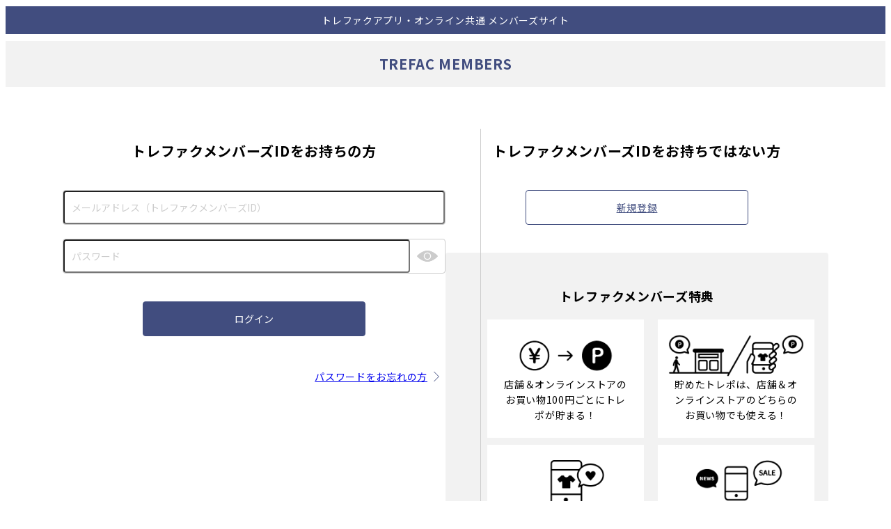

--- FILE ---
content_type: text/html; charset=UTF-8
request_url: https://user.treasure-f.com/oidc/auth?client_id=g1sfouejds0zztt6nhmauihqbv780fig.apps.user.treasure-f.com&scope=openid+profile&response_type=code&redirect_uri=https%3A%2F%2Fec.treasure-f.com%2Flogin%2Fauth&state=097a59fd2f4e5b79a20c2fde0b2ba289
body_size: 8668
content:
<!DOCTYPE html>
<html lang="ja">

<head>
  <meta charset="utf-8">
<meta http-equiv="X-UA-Compatible" content="IE=edge">
<meta name="viewport" content="width=device-width, initial-scale=1, minimum-scale=1.0, maximum-scale=1.0, user-scalable=no">
<link rel="shortcut icon" type="image/x-icon" href="/favicon.ico?20250114" />

<link rel="stylesheet" href="/css/common.css?ver=1767836492" />

<link rel="preconnect" href="https://fonts.googleapis.com">
<link rel="preconnect" href="https://fonts.gstatic.com" crossorigin>
<link href="https://fonts.googleapis.com/css2?family=Noto+Sans+JP:wght@400;700&display=swap" rel="stylesheet">


  <!-- Google Tag Manager -->
  <script>(function(w,d,s,l,i){w[l]=w[l]||[];w[l].push({'gtm.start':
  new Date().getTime(),event:'gtm.js'});var f=d.getElementsByTagName(s)[0],
  j=d.createElement(s),dl=l!='dataLayer'?'&l='+l:'';j.async=true;j.src=
  'https://www.googletagmanager.com/gtm.js?id='+i+dl;f.parentNode.insertBefore(j,f);
  })(window,document,'script','dataLayer','GTM-PG75SDWH');</script>
  <!-- End Google Tag Manager -->


  <title>TREFAC MEMBERS</title>

    <link rel="stylesheet" href="/css/oidc/login.css?ver=1767836492" />
  <link rel="preload" as="image" href="/img/common/icon/icn_pass_on.svg">
</head>

<body>
  <div class="ly-wrapper">
    


  <!-- Google Tag Manager (noscript) -->
  <noscript><iframe src="https://www.googletagmanager.com/ns.html?id=GTM-PG75SDWH"
  height="0" width="0" style="display:none;visibility:hidden"></iframe></noscript>
  <!-- End Google Tag Manager (noscript) -->


<header class="ly-header">
      <h1 class="ly-header_top">トレファクアプリ・オンライン共通 メンバーズサイト</h1>
    <div class="ly-header_main">
    <p class="ly-header_logo">TREFAC MEMBERS</p>
      </div><!-- //.ly-header_main -->

  </header><!-- //.ly-header -->


    <main class="ly-main pj-main">
      <div class="ly-inner_pc pj-main_inner">

        <section class="pj-section pj-login">
          <div class="ly-inner_sp">
            <h2 class="cm-typography_w700_s20 pj-section_title">トレファクメンバーズIDを<span class="pj-section_title_pseudoline">お持ちの方</span></h2>

            <form method="post">
              <input type="hidden" name="response_type" value="code" id="response_type" />

              <input type="hidden" name="client_id" value="g1sfouejds0zztt6nhmauihqbv780fig.apps.user.treasure-f.com" id="client_id" />

              <input type="hidden" name="state" value="097a59fd2f4e5b79a20c2fde0b2ba289" id="state" />

              <input type="hidden" name="scope" value="openid profile" id="scope" />

              <input type="hidden" name="redirect_uri" value="https://ec.treasure-f.com/login/auth" id="redirect_uri" />

              <div class="cm-textbox pj-login_id" id="js-login_email">
                <input type="email" name="email" value="" id="email_box" placeholder="メールアドレス（トレファクメンバーズID）" class="cm-textbox_body" />

              </div><!-- //.pj-login_id -->
              <div class="cm-textbox pj-login_password" id="js-login_password">
                <input type="password" name="password" value="" id="password_box" placeholder="パスワード" class="cm-textbox_body" />

                <div class="cm-textbox_icon pj-login_password_icon">
                  <button type="button" title="パスワードを表示する" id="pj-login_password_button" class="pj-login_password_button"><img src="/img/common/icon/icn_pass_off.svg" alt="" width="30" height="30" class="pj-login_password_button_img"></button>
                </div>
              </div><!-- //.pj-login_password -->

              <p id="error_message" class="cm-typography_w400_s14_red pj-login_error"></p>

              <p id="resend_button" class="pj-login_resend">
                <input type="button" name="resend" value="本登録メールを再送する" id="btn_resend_submit" class="cm-button_blue_empty" />

              </p><!-- //.pj-login_submit -->
              <p class="pj-login_submit">
                <input type="submit" name="login" value="ログイン" id="btn_login_submit" class="cm-button_blue_fill" />

              </p><!-- //.pj-login_submit -->
            </form>

            <p class="pj-login_forgot">
              <a href="https://user.treasure-f.com/user/password/forgot" target="_blank" class="cm-textlink pj-login_forgot_link">パスワードをお忘れの方<img src="/img/common/icon/icn_arw_blu.svg" alt="" width="26" height="26" class="pj-login_forgot_link_icon"></a>
            </p><!-- //.pj-login_forgot -->
          </div>
        </section><!-- //.pj-login -->

                  <section class="pj-section pj-registration">
            <div class="ly-inner_sp">
              <h2 class="cm-typography_w700_s20 pj-section_title">トレファクメンバーズIDを<span class="pj-section_title_pseudoline">お持ちではない方</span></h2>
              <p class="pj-registration_link">
                <a href="https://user.treasure-f.com/user/input" class="cm-button_blue_empty pj-registration_link_button">新規登録</a>
              </p><!-- //.pj-registration_link -->
            </div>

            <section class="pj-benefit">
              <h3 class="cm-typography_w700_s18 pj-benefit_title">トレファクメンバーズ特典</h3>
              <ul class="pj-benefit_list">
                <li class="pj-benefit_list_item">
                  <span class="pj-benefit_list_illust">
                    <img src="/img/img_01.png" alt="" width="195" height="60" class="pj-benefit_list_illust_img">
                  </span><!-- //.pj-benefit_list_illust -->
                                      <span class="pj-benefit_list_text">店舗＆オンラインストアのお買い物100円ごとにトレポが貯まる！</span>
                                  </li><!-- //.pj-benefit_list_item -->

                <li class="pj-benefit_list_item">
                  <span class="pj-benefit_list_illust">
                    <img src="/img/img_02.png" alt="" width="195" height="60" class="pj-benefit_list_illust_img">
                  </span><!-- //.pj-benefit_list_illust -->
                                      <span class="pj-benefit_list_text">貯めたトレポは、店舗＆オンラインストアのどちらのお買い物でも使える！</span>
                                  </li><!-- //.pj-benefit_list_item -->

                                  <li class="pj-benefit_list_item">
                    <span class="pj-benefit_list_illust">
                      <img src="/img/img_08.png" alt="" width="195" height="60" class="pj-benefit_list_illust_img">
                    </span><!-- //.pj-benefit_list_illust -->
                    <span class="pj-benefit_list_text">お気に入り機能で商品が探しやすい！</span>
                  </li><!-- //.pj-benefit_list_item -->
                
                                  <li class="pj-benefit_list_item">
                    <span class="pj-benefit_list_illust">
                      <img src="/img/img_04.png" alt="" width="195" height="60" class="pj-benefit_list_illust_img">
                    </span><!-- //.pj-benefit_list_illust -->
                    <span class="pj-benefit_list_text">セールやキャンペーンなどの情報はいち早くご案内！</span>
                  </li><!-- //.pj-benefit_list_item -->
                
                <li class="pj-benefit_list_item">
                  <span class="pj-benefit_list_illust">
                    <img src="/img/img_07.png" alt="" width="195" height="60" class="pj-benefit_list_illust_img">
                  </span><!-- //.pj-benefit_list_illust -->
                                      <span class="pj-benefit_list_text">オンラインストアのお買い物時に配送先の入力が不要！</span>
                                  </li><!-- //.pj-benefit_list_item -->

              </ul><!-- //.pj-benefit_list -->
            </section><!-- //.pj-benefit -->
          </section><!-- //.pj-registration -->
              </div><!-- //.pj-main_inner -->
    </main><!-- //.pj-main -->

    
  <footer class="ly-footer">
    <p class="ly-footer_copyright"><small class="ly-footer_copyright_small">（C）Treasure Factory, All Rights Reserved.</small></p>
  </footer>
  </div><!-- //.ly-wrapper -->

  <input type="hidden" name="base_uri" value="https://user.treasure-f.com/" id="base_uri" />


    
  <script src="https://code.jquery.com/jquery-3.4.1.min.js" integrity="sha256-CSXorXvZcTkaix6Yvo6HppcZGetbYMGWSFlBw8HfCJo=" crossorigin="anonymous"></script>
<script src="/js/common.js?ver=1767836474" defer></script>
  <script src="/js/oidc_login.js?ver=1767836474" defer></script>
</body>

</html>

--- FILE ---
content_type: text/css
request_url: https://user.treasure-f.com/css/common.css?ver=1767836492
body_size: 27654
content:
*:where(:not(html,iframe,canvas,img,svg,video,audio,svg *,symbol *)){all:unset;display:revert}*,*::before,*::after{box-sizing:border-box}a,button{cursor:revert}ol,ul,menu{list-style:none}img{max-inline-size:100%;max-block-size:100%}table{border-collapse:collapse}input,textarea{-webkit-user-select:auto;-moz-user-select:auto;user-select:auto}textarea{white-space:revert}meter{-webkit-appearance:revert;-moz-appearance:revert;appearance:revert}pre{all:revert}::-moz-placeholder{color:unset}::placeholder{color:unset}::marker{content:""}:where([hidden]){display:none}:where([contenteditable]:not([contenteditable=false])){-moz-user-modify:read-write;-webkit-user-modify:read-write;overflow-wrap:break-word;-webkit-line-break:after-white-space;-webkit-user-select:auto;-moz-user-select:auto;user-select:auto}:where([draggable=true]){-webkit-user-drag:element}:where(dialog:modal){all:revert}body{font-family:"ヒラギノ角ゴ ProN W3","Hiragino Kaku Gothic ProN","Noto Sans JP","メイリオ",Meiryo,verdana,sans-serif;font-size:3.7333333333vw;line-height:1.6;color:#000;letter-spacing:.05em}@media screen and (min-width: 768.1px){body{font-size:14px}}button{padding:0;font-family:inherit;font-size:inherit;line-height:inherit;color:inherit;letter-spacing:inherit;cursor:pointer;background:none;border:none;border-radius:0;-webkit-appearance:none;-moz-appearance:none;appearance:none}button:focus-visible{outline:#000 2px solid;outline-offset:-1px}input,textarea,select{font-family:inherit}input:focus-visible,textarea:focus-visible,select:focus-visible{outline:#000 2px solid;outline-offset:-1px}[type=button],[type=reset],[type=search],[type=submit]{border:none;box-shadow:none;-webkit-appearance:none;-moz-appearance:none;appearance:none}[type=button]:focus-visible,[type=reset]:focus-visible,[type=search]:focus-visible,[type=submit]:focus-visible{outline:#000 2px solid;outline-offset:-1px}::-moz-placeholder{color:#ccc}::placeholder{color:#ccc}i{font-style:inherit;text-transform:inherit}img{vertical-align:bottom}h1,h2,h3,h4,h5,h6{font-size:inherit;font-weight:inherit}a,a:where(:link),a:where(:hover),a:where(:active),a:where(:visited){color:#414d7f}.ly-wrapper{position:relative;box-sizing:border-box;min-height:100dvh;padding-bottom:calc(10.6666666667vw + env(safe-area-inset-bottom))}@media screen and (min-width: 768.1px){.ly-wrapper{padding-bottom:40px}}.ly-wrapper:has(>.is-nofooter){padding-bottom:0}.ly-inner{width:94.6666666667vw;margin:0 auto}@media screen and (min-width: 768.1px){.ly-inner{width:min(100vw - 30px,1000px)}}@media screen and (min-width: 768.1px){.ly-inner_pc{width:min(100vw - 30px,1000px);margin:0 auto}}.ly-inner_sp{width:94.6666666667vw;margin:0 auto}@media screen and (min-width: 768.1px){.ly-inner_sp{width:auto}}.ly-header_top{display:flex;align-items:center;justify-content:center;height:6.6666666667vw;font-size:3.4666666667vw;color:#fff;text-align:center;background:#414d7f;font-size:3.2vw;font-weight:normal}@media screen and (min-width: 768.1px){.ly-header_top{font-size:13px}}.ly-header_top.is-number{letter-spacing:0}@media screen and (min-width: 768.1px){.ly-header_top{height:40px;font-size:14px}}.ly-header_main{position:relative;display:flex;align-items:center;justify-content:center;height:13.3333333333vw;background:#f2f2f2}@media screen and (min-width: 768.1px){.ly-header_main{height:66px}}.ly-header_logo{font-size:4.8vw;font-weight:bold;color:#414d7f;text-align:center}@media screen and (min-width: 768.1px){.ly-header_logo{font-size:20px}}.ly-header_menu{position:absolute;top:0;right:0;width:10.6666666667vw;height:100%;text-align:center}@media screen and (min-width: 768.1px){.ly-header_menu{display:none}}.ly-header_menu_icon{width:5.3333333333vw;height:auto}.ly-header_global{display:none;border-bottom:1px solid #ccc}@media screen and (min-width: 768.1px){.ly-header_global{display:block}}.ly-header_global_list{display:flex;justify-content:center}.ly-header_global_list_item{position:relative}.ly-header_global_list_item:not(:last-child)::after{position:absolute;top:50%;right:0;display:block;width:1px;height:20px;content:"";background:#ccc;transform:translateY(-50%)}.ly-header_global_list_btn{display:flex;align-items:center;height:70px;padding:0 60px;font-size:14px;font-weight:bold;color:#000;transition:.2s}.ly-header_global_list_item:hover .ly-header_global_list_btn{color:#ccc}.ly-header_global_sub{position:absolute;top:50px;left:50%;z-index:100;padding:10px;visibility:hidden;background:#fff;border:1px solid #ccc;border-radius:4px;opacity:0;transition:.2s;transform:translateX(-50%)}.ly-header_global_list_item:hover .ly-header_global_sub{visibility:visible;opacity:1}.ly-header_global_sub_btn{display:block;padding:10px;font-size:14px;line-height:1;color:#000;white-space:nowrap}.ly-header_global_sub_btn:hover{color:#414d7f;text-decoration:underline}.ly-menu{visibility:hidden;opacity:0;transition:.3s}.ly-menu.is-active{visibility:visible;opacity:1}@media screen and (min-width: 768.1px){.ly-menu{display:none}}.ly-menu_overlay{position:fixed;top:0;left:0;z-index:10000;width:100%;height:100%;background:rgba(0,0,0,.5)}.ly-menu_close{position:fixed;top:2.67vw;left:4vw;z-index:10001;color:#fff}.ly-menu_close_icon{width:6.4vw;height:auto}.ly-menu_cont{position:fixed;top:0;right:0;z-index:10002;width:88vw;height:100%;margin-right:-88vw;overflow-y:scroll;overscroll-behavior:none;background:#fff;transition:margin-right .3s;scrollbar-width:none}.ly-menu_cont::-webkit-scrollbar{display:none}.is-active .ly-menu_cont{margin-right:0}.ly-menu_list{display:flex;flex-direction:column;gap:6.6666666667vw;padding:6.6666666667vw 2.6666666667vw 13.3333333333vw}.ly-menu_list_btn{display:block;margin-bottom:4vw;font-size:4.2666666667vw;font-weight:bold;color:#000}.ly-menu_list_sub{border-top:1px solid #ccc}.ly-menu_list_sub_item{border-bottom:1px solid #ccc}.ly-menu_list_sub_btn{display:flex;align-items:center;justify-content:space-between;height:13.3333333333vw;padding-right:6.6666666667vw;font-size:3.7333333333vw;color:#000;background:url("/img/common/icon/icn_arw_blk.svg") no-repeat right center/5.3333333333vw auto}.ly-menu_list_sub_btn_icon{width:5.3333333333vw;height:auto}.ly-main{padding:10.6666666667vw 0}@media screen and (min-width: 768.1px){.ly-main{padding:60px 0}}.ly-footer{position:absolute;bottom:0;left:0;width:100%;background:#414d7f}.ly-footer_copyright{padding:3.4666666667vw 0 calc(3.4666666667vw + env(safe-area-inset-bottom));font-size:3.4666666667vw;line-height:1;color:#fff;text-align:center}@media screen and (min-width: 768.1px){.ly-footer_copyright{padding:14px 0 calc(14px + env(safe-area-inset-bottom));font-size:12px}}.ly-footer_copyright_small{font-size:inherit}.cm-typography_w700_s20{font-size:4.8vw;font-weight:bold}@media screen and (min-width: 768.1px){.cm-typography_w700_s20{font-size:20px}}.cm-typography_w700_s20.is-number{letter-spacing:0}.cm-typography_w700_s20_black{font-size:4.8vw;font-weight:bold;color:#000}@media screen and (min-width: 768.1px){.cm-typography_w700_s20_black{font-size:20px}}.cm-typography_w700_s20_black.is-number{letter-spacing:0}.cm-typography_w700_s20_blue{font-size:4.8vw;font-weight:bold;color:#414d7f}@media screen and (min-width: 768.1px){.cm-typography_w700_s20_blue{font-size:20px}}.cm-typography_w700_s20_blue.is-number{letter-spacing:0}.cm-typography_w700_s18{font-size:4.2666666667vw;font-weight:bold}@media screen and (min-width: 768.1px){.cm-typography_w700_s18{font-size:18px}}.cm-typography_w700_s18.is-number{letter-spacing:0}.cm-typography_w700_s18_black{font-size:4.2666666667vw;font-weight:bold;color:#000}@media screen and (min-width: 768.1px){.cm-typography_w700_s18_black{font-size:18px}}.cm-typography_w700_s18_black.is-number{letter-spacing:0}.cm-typography_w700_s18_blue{font-size:4.2666666667vw;font-weight:bold;color:#414d7f}@media screen and (min-width: 768.1px){.cm-typography_w700_s18_blue{font-size:18px}}.cm-typography_w700_s18_blue.is-number{letter-spacing:0}.cm-typography_w700_s18_gray{font-size:4.2666666667vw;font-weight:bold;color:gray}@media screen and (min-width: 768.1px){.cm-typography_w700_s18_gray{font-size:18px}}.cm-typography_w700_s18_gray.is-number{letter-spacing:0}.cm-typography_w700_s14{font-size:3.7333333333vw;font-weight:bold}@media screen and (min-width: 768.1px){.cm-typography_w700_s14{font-size:14px}}.cm-typography_w700_s14.is-number{letter-spacing:0}.cm-typography_w700_s14_black{font-size:3.7333333333vw;font-weight:bold;color:#000}@media screen and (min-width: 768.1px){.cm-typography_w700_s14_black{font-size:14px}}.cm-typography_w700_s14_black.is-number{letter-spacing:0}.cm-typography_w700_s14_blue{font-size:3.7333333333vw;font-weight:bold;color:#414d7f}@media screen and (min-width: 768.1px){.cm-typography_w700_s14_blue{font-size:14px}}.cm-typography_w700_s14_blue.is-number{letter-spacing:0}.cm-typography_w700_s14_gray{font-size:3.7333333333vw;font-weight:bold;color:gray}@media screen and (min-width: 768.1px){.cm-typography_w700_s14_gray{font-size:14px}}.cm-typography_w700_s14_gray.is-number{letter-spacing:0}.cm-typography_w700_s14_white{font-size:3.7333333333vw;font-weight:bold;color:#fff}@media screen and (min-width: 768.1px){.cm-typography_w700_s14_white{font-size:14px}}.cm-typography_w700_s14_white.is-number{letter-spacing:0}.cm-typography_w400_s14{font-size:3.7333333333vw;font-weight:normal}@media screen and (min-width: 768.1px){.cm-typography_w400_s14{font-size:14px}}.cm-typography_w400_s14.is-number{letter-spacing:0}.cm-typography_w400_s14_black{font-size:3.7333333333vw;font-weight:normal;color:#000}@media screen and (min-width: 768.1px){.cm-typography_w400_s14_black{font-size:14px}}.cm-typography_w400_s14_black.is-number{letter-spacing:0}.cm-typography_w400_s14_blue{font-size:3.7333333333vw;font-weight:normal;color:#414d7f}@media screen and (min-width: 768.1px){.cm-typography_w400_s14_blue{font-size:14px}}.cm-typography_w400_s14_blue.is-number{letter-spacing:0}.cm-typography_w400_s14_red{font-size:3.7333333333vw;font-weight:normal;color:#d92b3d}@media screen and (min-width: 768.1px){.cm-typography_w400_s14_red{font-size:14px}}.cm-typography_w400_s14_red.is-number{letter-spacing:0}.cm-typography_w400_s14_gray{font-size:3.7333333333vw;font-weight:normal;color:gray}@media screen and (min-width: 768.1px){.cm-typography_w400_s14_gray{font-size:14px}}.cm-typography_w400_s14_gray.is-number{letter-spacing:0}.cm-typography_w400_s14_palegray{font-size:3.7333333333vw;font-weight:normal;color:#ccc}@media screen and (min-width: 768.1px){.cm-typography_w400_s14_palegray{font-size:14px}}.cm-typography_w400_s14_palegray.is-number{letter-spacing:0}.cm-typography_w400_s14_white{font-size:3.7333333333vw;font-weight:normal;color:#fff}@media screen and (min-width: 768.1px){.cm-typography_w400_s14_white{font-size:14px}}.cm-typography_w400_s14_white.is-number{letter-spacing:0}.cm-typography_w400_s12{font-size:3.2vw;font-weight:normal}@media screen and (min-width: 768.1px){.cm-typography_w400_s12{font-size:13px}}.cm-typography_w400_s12.is-number{letter-spacing:0}.cm-typography_w400_s12_black{font-size:3.2vw;font-weight:normal;color:#000}@media screen and (min-width: 768.1px){.cm-typography_w400_s12_black{font-size:13px}}.cm-typography_w400_s12_black.is-number{letter-spacing:0}.cm-typography_w400_s12_white{font-size:3.2vw;font-weight:normal;color:#fff}@media screen and (min-width: 768.1px){.cm-typography_w400_s12_white{font-size:13px}}.cm-typography_w400_s12_white.is-number{letter-spacing:0}.cm-typography_w400_s11{font-size:2.9333333333vw;font-weight:normal}@media screen and (min-width: 768.1px){.cm-typography_w400_s11{font-size:12px}}.cm-typography_w400_s11.is-number{letter-spacing:0}.cm-typography_w400_s11_white{font-size:2.9333333333vw;font-weight:normal;color:#fff}@media screen and (min-width: 768.1px){.cm-typography_w400_s11_white{font-size:12px}}.cm-typography_w400_s11_white.is-number{letter-spacing:0}.cm-typography_w400_s11_gray{font-size:2.9333333333vw;font-weight:normal;color:gray}@media screen and (min-width: 768.1px){.cm-typography_w400_s11_gray{font-size:12px}}.cm-typography_w400_s11_gray.is-number{letter-spacing:0}.cm-typography_w400_s11_red{font-size:2.9333333333vw;font-weight:normal;color:#d92b3d}@media screen and (min-width: 768.1px){.cm-typography_w400_s11_red{font-size:12px}}.cm-typography_w400_s11_red.is-number{letter-spacing:0}.cm-typography_w400_s11_blue{font-size:2.9333333333vw;font-weight:normal;color:#414d7f}@media screen and (min-width: 768.1px){.cm-typography_w400_s11_blue{font-size:12px}}.cm-typography_w400_s11_blue.is-number{letter-spacing:0}@media screen and (min-width: 768.1px){.cm-textlink:hover{text-decoration:underline}}.cm-divider_gray{border-top:1px solid #ccc}.cm-divider_gray_bottom{border-bottom:1px solid #ccc}.cm-divider_palegray{border-top:1px solid #f2f2f2}.cm-divider_palegray_bottom{border-bottom:1px solid #f2f2f2}.cm-button_blue_fill{display:inline-flex;align-items:center;justify-content:center;width:100%;max-width:74.6666666667vw;height:12vw;color:#fff;background-color:#414d7f;border:1px solid #414d7f;border-radius:.8vw;font-size:3.7333333333vw;font-weight:normal}@media screen and (min-width: 768.1px){.cm-button_blue_fill{max-width:320px;height:50px;border-radius:4px;transition:.2s opacity}.cm-button_blue_fill:hover{cursor:pointer;opacity:.85}}@media screen and (min-width: 768.1px){.cm-button_blue_fill{font-size:14px}}.cm-button_blue_fill.is-number{letter-spacing:0}.cm-button_blue_empty{display:inline-flex;align-items:center;justify-content:center;width:100%;max-width:74.6666666667vw;height:12vw;color:#414d7f;background-color:#fff;border:1px solid #414d7f;border-radius:.8vw;font-size:3.7333333333vw;font-weight:normal}@media screen and (min-width: 768.1px){.cm-button_blue_empty{max-width:320px;height:50px;border-radius:4px;transition:.2s opacity}.cm-button_blue_empty:hover{cursor:pointer;opacity:.85}}@media screen and (min-width: 768.1px){.cm-button_blue_empty{font-size:14px}}.cm-button_blue_empty.is-number{letter-spacing:0}.cm-button_gray_fill{display:inline-flex;align-items:center;justify-content:center;width:100%;max-width:74.6666666667vw;height:12vw;color:#fff;background-color:#ccc;border:1px solid #ccc;border-radius:.8vw;font-size:3.7333333333vw;font-weight:normal}@media screen and (min-width: 768.1px){.cm-button_gray_fill{max-width:320px;height:50px;border-radius:4px;transition:.2s opacity}.cm-button_gray_fill:hover{cursor:pointer;opacity:.85}}@media screen and (min-width: 768.1px){.cm-button_gray_fill{font-size:14px}}.cm-button_gray_fill.is-number{letter-spacing:0}.cm-button_gray_empty,.cm-modal_close{display:inline-flex;align-items:center;justify-content:center;width:100%;max-width:74.6666666667vw;height:12vw;color:gray;background-color:#fff;border:1px solid #ccc;border-radius:.8vw;font-size:3.7333333333vw;font-weight:normal}@media screen and (min-width: 768.1px){.cm-button_gray_empty,.cm-modal_close{max-width:320px;height:50px;border-radius:4px;transition:.2s opacity}.cm-button_gray_empty:hover,.cm-modal_close:hover{cursor:pointer;opacity:.85}}@media screen and (min-width: 768.1px){.cm-button_gray_empty,.cm-modal_close{font-size:14px}}.cm-button_gray_empty.is-number,.is-number.cm-modal_close{letter-spacing:0}.cm-tab{display:flex;gap:2.6666666667vw;justify-content:center;padding:0 2.6666666667vw;border-bottom:.2666666667vw solid #414d7f}@media screen and (min-width: 768.1px){.cm-tab{gap:20px;padding:0;border-bottom-width:2px}}.cm-tab_item{flex:50% 1 1}@media screen and (min-width: 768.1px){.cm-tab_item{flex:300px 0 1}}.cm-tab_button{display:flex;align-items:center;justify-content:center;height:13.0666666667vw;color:gray;background:#f2f2f2;border-radius:.5333333333vw .5333333333vw 0 0;font-size:4.2666666667vw;font-weight:bold}@media screen and (min-width: 768.1px){.cm-tab_button{font-size:18px}}.cm-tab_button.is-number{letter-spacing:0}@media screen and (min-width: 768.1px){.cm-tab_button{height:58px;border-radius:4px 4px 0 0;transition:.2s opacity}.cm-tab_button:hover{opacity:.5}}.cm-tab_button.is-active{color:#fff;pointer-events:none;background:#414d7f}.cm-texticon_required{display:inline-flex;align-items:center;justify-content:center;height:4.8vw;padding:0 1.3333333333vw;font-size:2.9333333333vw;color:#d92b3d;vertical-align:middle;background-color:#fff;border:1px solid #d92b3d;border-radius:.5333333333vw}@media screen and (min-width: 768.1px){.cm-texticon_required{height:22px;padding:0 5px;font-size:12px;border-radius:2px}}.cm-texticon_expired{display:inline-flex;align-items:center;justify-content:center;height:4.8vw;padding:0 1.3333333333vw;font-size:2.9333333333vw;color:gray;vertical-align:middle;background-color:#fff;border:1px solid #ccc;border-radius:.5333333333vw}@media screen and (min-width: 768.1px){.cm-texticon_expired{height:22px;padding:0 5px;font-size:12px;border-radius:2px}}.cm-texticon_used{display:inline-flex;align-items:center;justify-content:center;height:4.8vw;padding:0 1.3333333333vw;font-size:2.9333333333vw;color:#414d7f;vertical-align:middle;background-color:#fff;border:1px solid #414d7f;border-radius:.5333333333vw}@media screen and (min-width: 768.1px){.cm-texticon_used{height:22px;padding:0 5px;font-size:12px;border-radius:2px}}.cm-texticon_obtained{display:inline-flex;align-items:center;justify-content:center;height:4.8vw;padding:0 1.3333333333vw;font-size:2.9333333333vw;color:#fff;vertical-align:middle;background-color:gray;border:1px solid gray;border-radius:.5333333333vw}@media screen and (min-width: 768.1px){.cm-texticon_obtained{height:22px;padding:0 5px;font-size:12px;border-radius:2px}}.cm-textbox{display:flex;align-items:center;background:#fff;border:1px solid #ccc;border-radius:.8vw}@media screen and (min-width: 768.1px){.cm-textbox{max-width:500px;border-radius:4px}}.cm-textbox.is-error,.cm-textbox:has(>.is-error){background:#fdf4f5}.cm-textbox.is-disable,.cm-textbox:has(>.is-disable){color:gray;pointer-events:none;background:#f2f2f2}.cm-textbox_body{flex-grow:1;width:100%;height:13.3333333333vw;padding:0 2.1333333333vw;border-radius:.8vw;font-size:3.7333333333vw;font-weight:normal}@media screen and (min-width: 768.1px){.cm-textbox_body{font-size:14px}}.cm-textbox_body.is-number{letter-spacing:0}@media screen and (min-width: 768.1px){.cm-textbox_body{height:48px;padding:0 10px;border-radius:4px}}.cm-textbox_body:has(+*){border-top-right-radius:0;border-bottom-right-radius:0}.is-error .cm-textbox_body:-webkit-autofill,.cm-textbox_body.is-error:-webkit-autofill{box-shadow:0 0 0 1000px #fdf4f5 inset !important}.is-disable .cm-textbox_body:-webkit-autofill,.cm-textbox_body.is-disable:-webkit-autofill{box-shadow:0 0 0 1000px #f2f2f2 inset !important}.cm-textbox_icon{display:flex;flex-grow:0;flex-shrink:0;gap:2.6666666667vw;align-items:center;height:100%;padding:0 2.6666666667vw}@media screen and (min-width: 768.1px){.cm-textbox_icon{gap:10px;padding:0 10px}}.cm-radio{display:inline-block;cursor:pointer}.cm-radio_body{position:absolute;width:1px;height:1px;padding:0;overflow:hidden;clip:rect(0 0 0 0);-webkit-clip-path:inset(50%);clip-path:inset(50%);white-space:nowrap;border:0}.cm-radio_body+*{position:relative;padding-left:8vw}@media screen and (min-width: 768.1px){.cm-radio_body+*{padding-left:30px}}.cm-radio_body+*::before,.cm-radio_body+*::after{position:absolute;top:50%;left:2.6666666667vw;display:block;content:"";border-radius:50%;transform:translate(-50%, -50%)}@media screen and (min-width: 768.1px){.cm-radio_body+*::before,.cm-radio_body+*::after{left:10px}}.cm-radio_body+*::before{box-sizing:border-box;width:5.3333333333vw;height:5.3333333333vw;background:#fff;border:1px solid #ccc}@media screen and (min-width: 768.1px){.cm-radio_body+*::before{width:20px;height:20px}}.cm-radio_body+*::after{display:none;width:2.6666666667vw;height:2.6666666667vw;background:#414d7f}@media screen and (min-width: 768.1px){.cm-radio_body+*::after{width:10px;height:10px}}.cm-radio_body:checked+*::before{border-color:#414d7f}.cm-radio_body:checked+*::after{display:block}.cm-radio_body:focus-visible+*::before{border:2px solid #000}.cm-radio_body:disabled+*::before{background:#f2f2f2}.cm-checkbox{display:inline-block;cursor:pointer}.cm-checkbox_body{position:absolute;width:1px;height:1px;padding:0;overflow:hidden;clip:rect(0 0 0 0);-webkit-clip-path:inset(50%);clip-path:inset(50%);white-space:nowrap;border:0}.cm-checkbox_body+*{position:relative;padding-left:8vw}@media screen and (min-width: 768.1px){.cm-checkbox_body+*{padding-left:30px}}.cm-checkbox_body+*::before,.cm-checkbox_body+*::after{position:absolute;top:50%;left:2.6666666667vw;display:block;content:""}@media screen and (min-width: 768.1px){.cm-checkbox_body+*::before,.cm-checkbox_body+*::after{left:10px}}.cm-checkbox_body+*::before{box-sizing:border-box;width:5.3333333333vw;height:5.3333333333vw;background:#fff;border:1px solid #ccc;border-radius:50%;transform:translate(-50%, -50%)}@media screen and (min-width: 768.1px){.cm-checkbox_body+*::before{width:20px;height:20px}}.cm-checkbox_body+*::after{display:none;width:4vw;height:1.6vw;border:solid #414d7f;border-width:0 0 2px 2px;transform:translate(calc(-50% + 0.8vw), calc(-50% - 1.0666666667vw)) rotate(-45deg)}@media screen and (min-width: 768.1px){.cm-checkbox_body+*::after{width:15px;height:6px;transform:translate(calc(-50% + 3px), calc(-50% - 4px)) rotate(-45deg)}}.cm-checkbox_body:checked+*::before{border-color:#414d7f}.cm-checkbox_body:checked+*::after{display:block}.cm-checkbox_body:focus-visible+*::before{border:2px solid #000}.cm-checkbox_body:disabled+*::before{background:#f2f2f2}.cm-select{display:flex;align-items:center;width:100%;height:13.3333333333vw;padding:0 9.6vw 0 2.1333333333vw;cursor:pointer;background:url("/img/common/icon/icn_arw_blk02.svg") no-repeat right 2.1333333333vw center/5.3333333333vw auto;border:1px solid #ccc;border-radius:.8vw;font-size:3.7333333333vw;font-weight:normal}@media screen and (min-width: 768.1px){.cm-select{font-size:14px}}.cm-select.is-number{letter-spacing:0}@media screen and (min-width: 768.1px){.cm-select{max-width:500px;height:48px;padding:0 46px 0 10px;background-position:right 10px center;background-size:26px auto;border-radius:4px}}.cm-select.is-disable,.cm-select:disabled{color:gray;pointer-events:none;background-color:#f2f2f2;background-image:none}.cm-select.is-empty{color:#ccc}.cm-select.is-empty option{color:#000}.cm-select.is-error{background-color:#fdf4f5}.cm-heading_1{padding:3.2vw 2.6666666667vw;background:#f2f2f2;font-size:4.2666666667vw;font-weight:bold}@media screen and (min-width: 768.1px){.cm-heading_1{font-size:18px}}.cm-heading_1.is-number{letter-spacing:0}@media screen and (min-width: 768.1px){.cm-heading_1{padding:6px 20px;font-size:4.8vw;font-weight:bold}}@media screen and (min-width: 768.1px)and (min-width: 768.1px){.cm-heading_1{font-size:20px}}@media screen and (min-width: 768.1px){.cm-heading_1.is-number{letter-spacing:0}}.cm-stepper{position:relative;display:flex;margin:0 calc(1em + 1.3333333333vw);font-size:3.4666666667vw;line-height:1}@media screen and (min-width: 768.1px){.cm-stepper{margin:0 calc(1em + 6px);font-size:14px}}.cm-stepper::after{position:absolute;bottom:1.3333333333vw;left:0;display:block;width:100%;height:.5333333333vw;content:"";background:#ccc;transform:translateY(0.2666666667vw)}@media screen and (min-width: 768.1px){.cm-stepper::after{bottom:6px;height:2px;transform:translateY(1px)}}.cm-stepper_item{position:relative;z-index:1;flex:1;padding-bottom:4.2666666667vw;text-align:center}@media screen and (min-width: 768.1px){.cm-stepper_item{padding-bottom:32px}}.cm-stepper_item::after{position:absolute;bottom:0;left:50%;z-index:2;display:block;width:2.6666666667vw;height:2.6666666667vw;content:"";background:#ccc;border-radius:1.3333333333vw;transform:translateX(-50%)}@media screen and (min-width: 768.1px){.cm-stepper_item::after{width:12px;height:12px;border-radius:6px}}.cm-stepper_item:first-child,.cm-stepper_item:last-child{flex:.5}.cm-stepper_item:first-child{text-align:left}.cm-stepper_item:first-child::after{left:0}.cm-stepper_item:first-child *{margin-left:calc(-1em - 1.3333333333vw)}@media screen and (min-width: 768.1px){.cm-stepper_item:first-child *{margin-left:calc(-1em - 6px)}}.cm-stepper_item:last-child{text-align:right}.cm-stepper_item:last-child::after{left:100%}.cm-stepper_item:last-child *{position:relative;margin-right:calc(-1em - 1.3333333333vw)}@media screen and (min-width: 768.1px){.cm-stepper_item:last-child *{margin-right:calc(-1em - 6px)}}.cm-stepper_item.is-active::after{background:#414d7f}.cm-stepper_item.is-active:not(:first-child)::before{position:absolute;right:50%;bottom:1.3333333333vw;z-index:1;display:block;width:100%;height:.5333333333vw;content:"";background:#414d7f;transform:translateY(0.2666666667vw)}@media screen and (min-width: 768.1px){.cm-stepper_item.is-active:not(:first-child)::before{bottom:6px;height:2px;transform:translateY(1px)}}.cm-stepper_item.is-active:last-child::before{right:0;width:200%}.cm-table{width:100%;border-bottom:1px solid #ccc}@media screen and (min-width: 768.1px){.cm-table{border-top:1px solid #ccc;border-bottom:none}}.cm-table_row{display:flex;flex-direction:column}@media screen and (min-width: 768.1px){.cm-table_row{flex-direction:row;border-bottom:1px solid #ccc}}.cm-table_head{display:flex;gap:2.1333333333vw;align-items:center;padding:4vw 2.6666666667vw;text-align:left;background:#f2f2f2}@media screen and (min-width: 768.1px){.cm-table_head{flex-grow:0;flex-shrink:0;gap:10px;align-items:center;width:275px;padding:20px}}.cm-table_head_icon{display:inline-flex;flex-shrink:0;align-items:center;height:3.7333333333vw;line-height:1}@media screen and (min-width: 768.1px){.cm-table_head_icon{height:14px;margin-left:auto}}.cm-table_body{padding:4vw 2.6666666667vw}@media screen and (min-width: 768.1px){.cm-table_body{flex:1 1 calc(100% - 275px);padding:20px}}.cm-breadcrumb{display:flex;gap:1.6vw;padding:4.2666666667vw 0;font-size:3.2vw;font-weight:normal}@media screen and (min-width: 768.1px){.cm-breadcrumb{font-size:13px}}.cm-breadcrumb.is-number{letter-spacing:0}@media screen and (min-width: 768.1px){.cm-breadcrumb{gap:6px;padding:18px 0}}.cm-breadcrumb_item{display:flex;gap:1.6vw}@media screen and (min-width: 768.1px){.cm-breadcrumb_item{gap:6px}}.cm-breadcrumb_item:not(:last-child)::after{content:">"}@media screen and (min-width: 768.1px){.cm-breadcrumb_item a:hover{text-decoration:underline}}.cm-modal{position:fixed;box-sizing:border-box;align-items:center;justify-content:center;width:94.6666666667vw;max-width:none;padding:8vw 4vw;visibility:hidden;background:#f2f2f2;border:none;border-radius:.8vw;opacity:0}@media screen and (min-width: 768.1px){.cm-modal{width:500px;padding:40px;border-radius:6px}}.cm-modal::backdrop{background:rgba(0,0,0,.5);animation:fade_modal .2s ease forwards}.cm-modal[open]{animation:fade_modal .2s ease forwards}@keyframes fade_modal{from{visibility:hidden;opacity:0}to{visibility:visible;opacity:1}}.cm-modal_title{text-align:center;font-size:4.2666666667vw;font-weight:bold}.cm-modal_title::before{display:block;width:0;height:0;margin-top:calc((1 - 1.6)*.5em);content:""}.cm-modal_title::after{display:block;width:0;height:0;margin-bottom:calc((1 - 1.6)*.5em);content:""}@media screen and (min-width: 768.1px){.cm-modal_title{font-size:18px}}.cm-modal_title.is-number{letter-spacing:0}.cm-modal_body{padding:5.3333333333vw 2.6666666667vw;margin-top:5.3333333333vw;background:#fff;border-radius:.8vw}@media screen and (min-width: 768.1px){.cm-modal_body{padding:30px;margin-top:30px;border-radius:6px}}.cm-modal_close{display:flex;margin:8vw auto 0}@media screen and (max-width: 768px){.cm-modal_close{height:10.6666666667vw}}@media screen and (min-width: 768.1px){.cm-modal_close{margin:40px auto 0}}


--- FILE ---
content_type: text/css
request_url: https://user.treasure-f.com/css/oidc/login.css?ver=1767836492
body_size: 3322
content:
.pj-main{padding-bottom:0}@media screen and (min-width: 768.1px){.pj-main{padding-bottom:100px}}@media screen and (min-width: 768.1px){.pj-main_inner{display:flex;gap:min(10vw + 1px,101px);justify-content:center;width:min(100vw - 30px,1100px)}}.pj-section{flex:0 1 50%}.pj-section:not(:last-child){padding-bottom:10.6666666667vw;margin-bottom:10.6666666667vw;border-bottom:1px solid #ccc}@media screen and (min-width: 768.1px){.pj-section:not(:last-child){position:relative;padding-bottom:0;margin-bottom:0;border-bottom:none}.pj-section:not(:last-child)::after{position:absolute;top:0;right:max(-5vw - 1px,-51px);display:block;width:1px;height:100%;content:"";background:#ccc}}.pj-section_title{margin-bottom:8vw;text-align:center}@media screen and (min-width: 768.1px){.pj-section_title{margin-bottom:40px}}.pj-section_title_pseudoline{display:inline-block}.pj-login_id,.pj-login_password{max-width:none}.pj-login_password{margin-top:2.6666666667vw}@media screen and (min-width: 768.1px){.pj-login_password{margin-top:20px}}.pj-login_error{display:none;margin-top:2.6666666667vw}@media screen and (min-width: 768.1px){.pj-login_error{margin-top:20px}}.pj-login_resend{display:none;margin-top:8vw;text-align:center}@media screen and (min-width: 768.1px){.pj-login_resend{margin-top:40px}}.pj-login_resend.is-show{display:block}.pj-login_resend input:disabled{color:gray;pointer-events:none;border-color:#ccc}.pj-login_submit{margin-top:8vw;text-align:center}@media screen and (min-width: 768.1px){.pj-login_submit{margin-top:40px}}.pj-login_submit input:disabled{pointer-events:none;background:#ccc;border-color:#ccc}.pj-login_forgot{margin-top:8.5333333333vw;text-align:right}@media screen and (min-width: 768.1px){.pj-login_forgot{margin-top:45px}}.pj-login_forgot_link{display:inline-flex;gap:.8vw;align-items:center}@media screen and (min-width: 768.1px){.pj-login_forgot_link{gap:0}}.pj-login_forgot_link_icon{width:5.3333333333vw;height:auto}@media screen and (min-width: 768.1px){.pj-login_forgot_link_icon{width:26px}}.pj-registration_link{text-align:center}.pj-benefit{padding:8vw 5.3333333333vw;margin-top:10.6666666667vw;background:#f2f2f2}@media screen and (min-width: 768.1px){.pj-benefit{padding:30px 20px;margin-top:40px;border-radius:4px}}.pj-benefit_title{margin-bottom:5.3333333333vw;text-align:center}@media screen and (min-width: 768.1px){.pj-benefit_title{margin-bottom:20px}}.pj-benefit_list{display:grid;grid-template-columns:repeat(1, 1fr);gap:2.6666666667vw}@media screen and (min-width: 768.1px){.pj-benefit_list{grid-template-columns:repeat(2, 1fr);gap:10px 20px}}.pj-benefit_list_item{display:flex;flex-direction:column;gap:3.7333333333vw;padding:6.6666666667vw 0 5.8666666667vw;text-align:center;background:#fff;border-radius:.8vw}@media screen and (min-width: 768.1px){.pj-benefit_list_item{gap:20px;padding:22px 0;border-radius:0}}.pj-benefit_list_illust{padding:0 12px}.pj-benefit_list_illust_img{width:61.0666666667vw;height:auto}@media screen and (min-width: 768.1px){.pj-benefit_list_illust_img{width:195px}}.pj-benefit_list_text{padding:0 5.3333333333vw}@media screen and (min-width: 768.1px){.pj-benefit_list_text{padding:0 20px}}.pj-complete{display:none;text-align:center}.pj-complete_close{color:#414d7f;text-decoration:underline}@media screen and (max-width: 768px){.ut-only_pc{display:none}}@media screen and (min-width: 768.1px){.ut-only_sp{display:none}}


--- FILE ---
content_type: application/javascript
request_url: https://user.treasure-f.com/js/common.js?ver=1767836474
body_size: 1247
content:
/* ============================================================

    ヘッダーメニュー開閉

============================================================ */

// クリックイベントをデバイスによって切り替える
const clickEvent = navigator.userAgent;

/**
 * ヘッダーメニューを開く
 * @return {void}
 */
const openMenu = () => {
  const target = document.querySelector('.ly-menu');
  target.classList.add('is-active');
};

// クリックイベント：ハンバーガーメニュー
const headerMenuElements = document.querySelectorAll('.ly-header_menu');
headerMenuElements.forEach((element) => {
  element.addEventListener('click', (e) => {
    e.preventDefault();
    openMenu();
  });
});

/**
 * ヘッダーメニューを閉じる
 * @return {void}
 */
const closeMenu = () => {
  const target = document.querySelector('.ly-menu');
  if (target) {
    target.classList.remove('is-active');
  }
};

// クリックイベント：閉じるボタン / オーバーレイ
const menuCloseElements = document.querySelectorAll('.ly-menu_overlay, .ly-menu_close');
menuCloseElements.forEach((element) => {
  element.addEventListener('click', (e) => {
    e.preventDefault();
    closeMenu();
  });
});

// リサイズイベント
window.addEventListener('resize', (e) => {
  closeMenu();
});


--- FILE ---
content_type: application/javascript
request_url: https://user.treasure-f.com/js/oidc_login.js?ver=1767836474
body_size: 5135
content:
(function ($) {
  'use strict';

  var doing = false;

  function initEventListener() {
    /* ============================================================

      初期表示

    ============================================================ */
    const elErrorMessage = document.getElementById('error_message');
    elErrorMessage.style.display = 'none';

    /* ============================================================

      イベント

    ============================================================ */
    // ログイン処理
    $('#btn_login_submit').on('click', function () {
      if (doing) {
        return false;
      }
      doing = true;
      $('#btn_login_submit').prop('disabled', true);
      $('#resend_button').prop('disabled', true);
      $('#js-login_email').removeClass('is-error');
      $('#js-login_password').removeClass('is-error');

      var url = $('input:hidden[name="base_uri"]').val() + 'oidc/logincheck';
      var email = $('#email_box').val();
      var password = $('#password_box').val();

      if (!email) {
        doing = false;
        $('#error_message').html('メールアドレスを入力してください。').show();
        $('#js-login_email').addClass('is-error');
        $('#btn_login_submit').prop('disabled', false);
        return false;
      }

      if (!password) {
        doing = false;
        $('#error_message').html('パスワードを入力してください。').show();
        $('#js-login_password').addClass('is-error');
        $('#btn_login_submit').prop('disabled', false);
        return false;
      }

      $.ajax({
        type: 'POST',
        url: url,
        data: {
          email: email,
          password: password,
        },
      })
        .done(function (response) {
          doing = false;
          if (response.status == 200) {
            console.log('ok');
            // フォームの action を明示的に設定(bfcache 対策)
            var baseUri = $('input:hidden[name="base_uri"]').val();
            $('form').attr('action', baseUri + 'oidc/auth');
            $('form').submit();
          } else {
            if (response.status == 211) {
              $('#resend_button').addClass('is-show');
            }
            $('#error_message').html(response.message).show();
            $('#js-login_email').addClass('is-error');
            $('#js-login_password').addClass('is-error');
            $('#btn_login_submit').prop('disabled', false);
            $('#resend_button').prop('disabled', false);
          }
        })
        .fail(function (data) {
          doing = false;
          $('#btn_login_submit').prop('disabled', false);
          $('#resend_button').prop('disabled', false);
          console.log(data);
        });

      return false;
    });

    $('#resend_button').on('click', function () {
      if (doing) {
        return false;
      }
      doing = true;
      $('#btn_login_submit').prop('disabled', true);
      $('#resend_button').prop('disabled', true);

      var url = $('input:hidden[name="base_uri"]').val() + 'mail/user/verify';
      var email = $('#email_box').val();

      $.ajax({
        type: 'POST',
        url: url,
        data: {
          email: email,
        },
      })
        .done(function (response) {
          doing = false;
          $('#btn_login_submit').prop('disabled', false);
          $('#resend_button').prop('disabled', false);
          if (response.status == 200) {
            console.log('ok');
            location.href = $('input:hidden[name="base_uri"]').val() + 'user/mailverify/resend-success';
          } else {
            $('#error_message').html(response.message).show();
            $('#js-login_email').addClass('is-error');
            $('#js-login_password').addClass('is-error');
          }
        })
        .fail(function (data) {
          doing = false;
          $('#btn_login_submit').prop('disabled', false);
          $('#resend_button').prop('disabled', false);
          console.log(data);
        });
      return false;
    });

    // パスワード表示切替
    const elPasswordButton = document.getElementById('pj-login_password_button');
    const elPasswordInput = elPasswordButton.closest('.cm-textbox').querySelector('.cm-textbox_body');
    const elPasswordIcon = elPasswordButton.querySelector('.pj-login_password_button_img');

    elPasswordButton.addEventListener('click', (e) => {
      const strIconSrc = elPasswordIcon.getAttribute('src');
      const isShow = elPasswordButton.classList.contains('is-show');

      const valueList = {
        inputType: isShow ? 'password' : 'text',
        buttonTitle: isShow ? 'パスワードを表示する' : 'パスワードを非表示にする',
        iconSrc: isShow ? strIconSrc.replace('_on', '_off') : strIconSrc.replace('_off', '_on'),
      };

      elPasswordInput.setAttribute('type', valueList.inputType);
      elPasswordButton.setAttribute('title', valueList.buttonTitle);
      elPasswordIcon.setAttribute('src', valueList.iconSrc);
      elPasswordButton.classList.toggle('is-show');
    });
  }

  function init() {
    initEventListener();
    $('#error_message').hide();
  }

  $(init());
})(jQuery);


--- FILE ---
content_type: image/svg+xml
request_url: https://user.treasure-f.com/img/common/icon/icn_pass_on.svg
body_size: 418
content:
<svg data-name="レイヤー 1" xmlns="http://www.w3.org/2000/svg" viewBox="0 0 52 52"><path d="M50.171 24.059a2.686 2.686 0 010 3.882C46.32 31.677 36.949 39.5 26 39.5S5.68 31.677 1.829 27.941a2.686 2.686 0 010-3.882C5.68 20.323 15.051 12.5 26 12.5s20.32 7.823 24.171 11.559z"/><circle cx="26" cy="26" r="8"/><path d="M26 19c3.86 0 7 3.14 7 7s-3.14 7-7 7-7-3.14-7-7 3.14-7 7-7m0-2c-4.971 0-9 4.029-9 9s4.029 9 9 9 9-4.029 9-9-4.029-9-9-9z" fill="#fff"/><path fill="none" d="M0 0h52v52H0z"/></svg>

--- FILE ---
content_type: image/svg+xml
request_url: https://user.treasure-f.com/img/common/icon/icn_pass_off.svg
body_size: 1340
content:
<svg id="_レイヤー_1" data-name="レイヤー 1" xmlns="http://www.w3.org/2000/svg" viewBox="0 0 52 52"><defs><style>.cls-3{fill:#ccc}</style></defs><path class="cls-3" d="M50.171 24.059a2.686 2.686 0 010 3.882C46.32 31.677 36.949 39.5 26 39.5S5.68 31.677 1.829 27.941a2.686 2.686 0 010-3.882C5.68 20.323 15.051 12.5 26 12.5s20.32 7.823 24.171 11.559z"/><path class="cls-3" d="M26 13.5c10.696 0 19.98 7.886 23.475 11.277.339.329.525.763.525 1.223s-.187.895-.525 1.223C45.98 30.614 36.696 38.5 26 38.5S6.02 30.614 2.525 27.223C2.186 26.894 2 26.46 2 26s.187-.895.525-1.223C6.02 21.386 15.304 13.5 26 13.5m0-1c-10.949 0-20.32 7.823-24.171 11.559a2.687 2.687 0 000 3.882C5.68 31.677 15.051 39.5 26 39.5s20.32-7.823 24.171-11.559a2.687 2.687 0 000-3.882C46.32 20.323 36.949 12.5 26 12.5z"/><circle class="cls-3" cx="26" cy="26" r="8"/><path class="cls-3" d="M26 19c3.86 0 7 3.14 7 7s-3.14 7-7 7-7-3.14-7-7 3.14-7 7-7m0-2c-4.971 0-9 4.029-9 9s4.029 9 9 9 9-4.029 9-9-4.029-9-9-9z"/><path class="cls-3" d="M50.171 24.059a2.686 2.686 0 010 3.882C46.32 31.677 36.949 39.5 26 39.5S5.68 31.677 1.829 27.941a2.686 2.686 0 010-3.882C5.68 20.323 15.051 12.5 26 12.5s20.32 7.823 24.171 11.559z"/><circle class="cls-3" cx="26" cy="26" r="8"/><path d="M26 19c3.86 0 7 3.14 7 7s-3.14 7-7 7-7-3.14-7-7 3.14-7 7-7m0-2c-4.971 0-9 4.029-9 9s4.029 9 9 9 9-4.029 9-9-4.029-9-9-9z" fill="#fff"/><path fill="none" d="M0 0h52v52H0z"/></svg>

--- FILE ---
content_type: image/svg+xml
request_url: https://user.treasure-f.com/img/common/icon/icn_arw_blu.svg
body_size: 171
content:
<svg data-name="レイヤー 1" xmlns="http://www.w3.org/2000/svg" viewBox="0 0 52 52"><path fill="none" d="M0 0h52v52H0z"/><path fill="none" stroke="#414d7f" stroke-miterlimit="10" stroke-width="2" d="M18.854 40.018L32.735 26 18.854 11.982"/></svg>